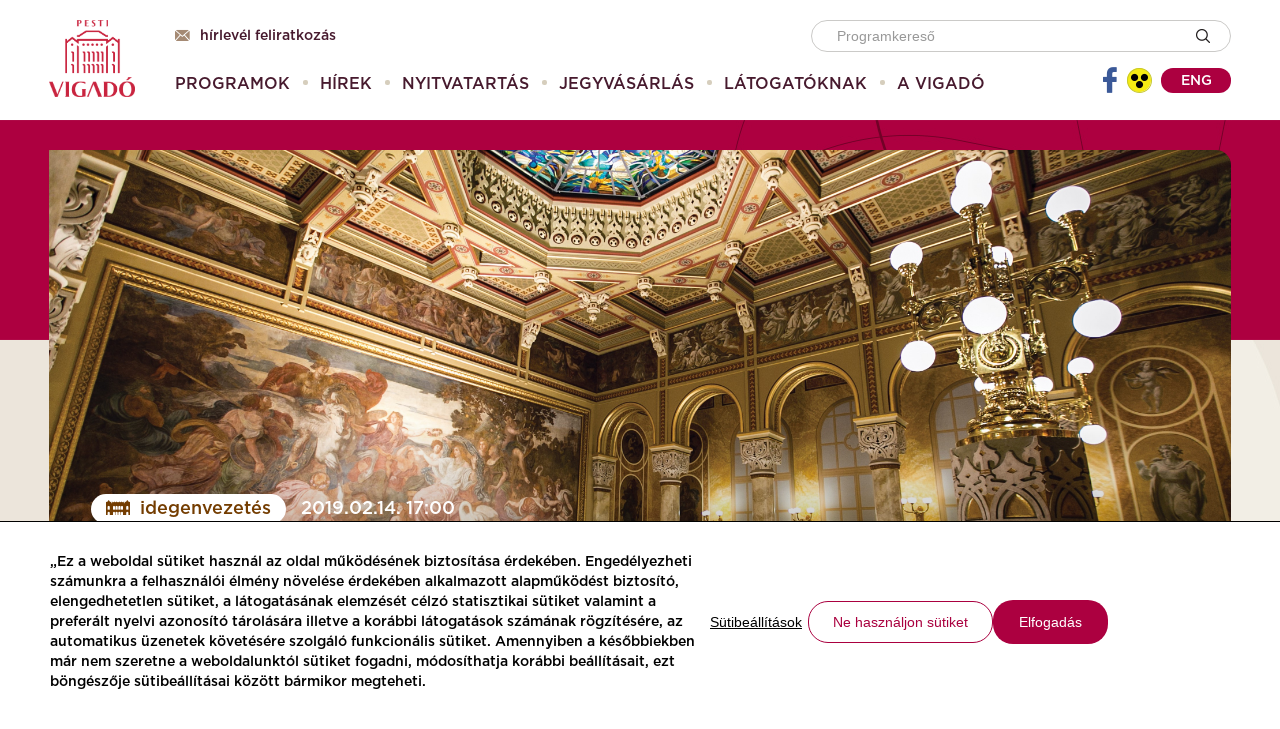

--- FILE ---
content_type: text/html;charset=UTF-8
request_url: https://vigado.hu/programok/-/event/10184/valentin-nap-a-pesti-vigadoban-epulettorteneti-seta-es-pezsgos-vacsora-a-vigvarjuban/14402
body_size: 12527
content:
<!DOCTYPE html> <html class="aui ltr" dir="ltr" lang="hu-HU"> <head> <title>Programok - Vigadó</title> <meta content="initial-scale=1.0, width=device-width" name="viewport" /> <meta name="theme-color" content="#ac0040" /> <meta content="text/html; charset=UTF-8" http-equiv="content-type" /> <link href="https://vigado.hu/vigado-2016-theme/images/favicon.ico" rel="Shortcut Icon" /> <link href="https&#x3a;&#x2f;&#x2f;vigado&#x2e;hu&#x2f;programok&#x2f;-&#x2f;event&#x2f;10184&#x2f;valentin-nap-a-pesti-vigadoban-epulettorteneti-seta-es-pezsgos-vacsora-a-vigvarjuban&#x2f;14402" rel="canonical" /> <link class="lfr-css-file" href="https&#x3a;&#x2f;&#x2f;vigado&#x2e;hu&#x2f;vigado-2016-theme&#x2f;css&#x2f;aui&#x2e;css&#x3f;browserId&#x3d;other&#x26;themeId&#x3d;vigado2016_WAR_vigado2016theme&#x26;minifierType&#x3d;css&#x26;languageId&#x3d;hu_HU&#x26;b&#x3d;6210&#x26;t&#x3d;1740036727000" rel="stylesheet" type="text/css" /> <link href="&#x2f;html&#x2f;css&#x2f;main&#x2e;css&#x3f;browserId&#x3d;other&#x26;themeId&#x3d;vigado2016_WAR_vigado2016theme&#x26;minifierType&#x3d;css&#x26;languageId&#x3d;hu_HU&#x26;b&#x3d;6210&#x26;t&#x3d;1383307538000" rel="stylesheet" type="text/css" /> <link href="https://vigado.hu/html/portlet/journal_content/css/main.css?browserId=other&amp;themeId=vigado2016_WAR_vigado2016theme&amp;minifierType=css&amp;languageId=hu_HU&amp;b=6210&amp;t=1747730691000" rel="stylesheet" type="text/css" /> <link href="https://vigado.hu/vigado-portlet/css/main.css?browserId=other&amp;themeId=vigado2016_WAR_vigado2016theme&amp;minifierType=css&amp;languageId=hu_HU&amp;b=6210&amp;t=1747730870000" rel="stylesheet" type="text/css" /> <link href="https://vigado.hu/notifications-portlet/notifications/css/main.css?browserId=other&amp;themeId=vigado2016_WAR_vigado2016theme&amp;minifierType=css&amp;languageId=hu_HU&amp;b=6210&amp;t=1747730887000" rel="stylesheet" type="text/css" /> <script type="text/javascript">var Liferay={Browser:{acceptsGzip:function(){return true},getMajorVersion:function(){return 131},getRevision:function(){return"537.36"},getVersion:function(){return"131.0"},isAir:function(){return false},isChrome:function(){return true},isFirefox:function(){return false},isGecko:function(){return true},isIe:function(){return false},isIphone:function(){return false},isLinux:function(){return false},isMac:function(){return true},isMobile:function(){return false},isMozilla:function(){return false},isOpera:function(){return false},isRtf:function(){return true},isSafari:function(){return true},isSun:function(){return false},isWap:function(){return false},isWapXhtml:function(){return false},isWebKit:function(){return true},isWindows:function(){return false},isWml:function(){return false}},Data:{NAV_SELECTOR:"#navigation",isCustomizationView:function(){return false},notices:[null]},ThemeDisplay:{getLayoutId:function(){return"1137"},getLayoutURL:function(){return"https://vigado.hu/programok"},getParentLayoutId:function(){return"1135"},isPrivateLayout:function(){return"false"},isVirtualLayout:function(){return false},getBCP47LanguageId:function(){return"hu-HU"},getCDNBaseURL:function(){return"https://vigado.hu"},getCDNDynamicResourcesHost:function(){return""},getCDNHost:function(){return""},getCompanyId:function(){return"10157"},getCompanyGroupId:function(){return"10197"},getDefaultLanguageId:function(){return"hu_HU"},getDoAsUserIdEncoded:function(){return""},getLanguageId:function(){return"hu_HU"},getParentGroupId:function(){return"10184"},getPathContext:function(){return""},getPathImage:function(){return"/image"},getPathJavaScript:function(){return"/html/js"},getPathMain:function(){return"/c"},getPathThemeImages:function(){return"https://vigado.hu/vigado-2016-theme/images"},getPathThemeRoot:function(){return"/vigado-2016-theme"},getPlid:function(){return"1206366"},getPortalURL:function(){return"https://vigado.hu"},getPortletSetupShowBordersDefault:function(){return false},getScopeGroupId:function(){return"10184"},getScopeGroupIdOrLiveGroupId:function(){return"10184"},getSessionId:function(){return""},getSiteGroupId:function(){return"10184"},getURLControlPanel:function(){return"/group/control_panel?refererPlid=1206366"},getURLHome:function(){return"https\x3a\x2f\x2fvigado\x2ehu\x2fweb\x2fguest"},getUserId:function(){return"10161"},getUserName:function(){return""},isAddSessionIdToURL:function(){return false},isFreeformLayout:function(){return false},isImpersonated:function(){return false},isSignedIn:function(){return false},isStateExclusive:function(){return false},isStateMaximized:function(){return true},isStatePopUp:function(){return false}},PropsValues:{NTLM_AUTH_ENABLED:false}};var themeDisplay=Liferay.ThemeDisplay;Liferay.AUI={getAvailableLangPath:function(){return"available_languages.jsp?browserId=other&themeId=vigado2016_WAR_vigado2016theme&colorSchemeId=01&minifierType=js&languageId=hu_HU&b=6210&t=1385471744000"},getCombine:function(){return true},getComboPath:function(){return"/combo/?browserId=other&minifierType=&languageId=hu_HU&b=6210&t=1385471744000&"},getFilter:function(){return"min"},getJavaScriptRootPath:function(){return"/html/js"},getLangPath:function(){return"aui_lang.jsp?browserId=other&themeId=vigado2016_WAR_vigado2016theme&colorSchemeId=01&minifierType=js&languageId=hu_HU&b=6210&t=1385471744000"}};Liferay.authToken="VPHFdb2z";Liferay.currentURL="\x2fprogramok\x2f-\x2fevent\x2f10184\x2fvalentin-nap-a-pesti-vigadoban-epulettorteneti-seta-es-pezsgos-vacsora-a-vigvarjuban\x2f14402";Liferay.currentURLEncoded="%2Fprogramok%2F-%2Fevent%2F10184%2Fvalentin-nap-a-pesti-vigadoban-epulettorteneti-seta-es-pezsgos-vacsora-a-vigvarjuban%2F14402";</script> <script src="/html/js/barebone.jsp?browserId=other&amp;themeId=vigado2016_WAR_vigado2016theme&amp;colorSchemeId=01&amp;minifierType=js&amp;minifierBundleId=javascript.barebone.files&amp;languageId=hu_HU&amp;b=6210&amp;t=1385471744000" type="text/javascript"></script> <script type="text/javascript"></script> <script type="text/javascript">var _gaq=_gaq||[];_gaq.push(["_setAccount","UA-107992612-1"]);_gaq.push(["_trackPageview"]);(function(){var b=document.createElement("script");b.async=true;b.src=("https:"==document.location.protocol?"https://ssl":"http://www")+".google-analytics.com/ga.js";b.type="text/javascript";var a=document.getElementsByTagName("script")[0];a.parentNode.insertBefore(b,a)})();</script> <meta content="Valentin nap a Pesti Vigadóban | Épülettörténeti séta és vacsora a VígVarjúban" property="og:title"/> <meta content="Romantikus este a magyar romantikus építészet remekében idegenvezetéssel és vacsorával! Vegyen részt párjával az épülettöténeti sétán, melyen bebarangolják a Pesti Vigadó lenyűgöző tereit, majd térjen be vacsorára a patinás VígVarjú Étterembe!" property="og:description"/> <meta content="https://vigado.hu/documents/10197/110968/Pesti+Vigad%C3%B3+d%C3%ADszl%C3%A9pcs%C5%91.jpg/a0f65aff-5c32-4724-80e3-54d2f4ef3857?version=1.0&amp;t=1517568379932" property="og:image"/> <link class="lfr-css-file" href="https&#x3a;&#x2f;&#x2f;vigado&#x2e;hu&#x2f;vigado-2016-theme&#x2f;css&#x2f;main&#x2e;css&#x3f;browserId&#x3d;other&#x26;themeId&#x3d;vigado2016_WAR_vigado2016theme&#x26;minifierType&#x3d;css&#x26;languageId&#x3d;hu_HU&#x26;b&#x3d;6210&#x26;t&#x3d;1740036727000" rel="stylesheet" type="text/css" /> <style type="text/css"></style> <meta property="og:type" content="article" /> <meta property="og:url" content="https://vigado.hu/programok/-/event/10184/valentin-nap-a-pesti-vigadoban-epulettorteneti-seta-es-pezsgos-vacsora-a-vigvarjuban/14402" /> <meta property="og:site_name" content="Vigadó"/> <!-- Google tag (gtag.js) --> <script>(function(b,m,h,a,g){b[a]=b[a]||[];b[a].push({"gtm.start":new Date().getTime(),event:"gtm.js"});var k=m.getElementsByTagName(h)[0],e=m.createElement(h),c=a!="dataLayer"?"&l="+a:"";e.async=true;e.src="https://www.googletagmanager.com/gtm.js?id="+g+c;k.parentNode.insertBefore(e,k)})(window,document,"script","dataLayer","GTM-PJFX466");</script> </head> <body class=" yui3-skin-sam controls-visible page-maximized guest-site signed-out public-page site "> <!-- Google Tag Manager (noscript) --> <noscript><iframe src="https://www.googletagmanager.com/ns.html?id=GTM-PJFX466 "height="0" width="0" style="display:none;visibility:hidden"></iframe></noscript> <!-- End Google Tag Manager (noscript) --> <div class="cookie-container clearfix"> <div class="cookie active"> <div class="cookie-container"> <div class="cookie-wrapper"> <div class="cookie-text"><span>„Ez a weboldal sütiket használ az oldal működésének biztosítása érdekében. Engedélyezheti számunkra a felhasználói élmény növelése érdekében alkalmazott alapműködést biztosító, elengedhetetlen sütiket, a látogatásának elemzését célzó statisztikai sütiket valamint a preferált nyelvi azonosító tárolására illetve a korábbi látogatások számának rögzítésére, az automatikus üzenetek követésére szolgáló funkcionális sütiket. Amennyiben a későbbiekben már nem szeretne a weboldalunktól sütiket fogadni, módosíthatja korábbi beállításait, ezt böngészője sütibeállításai között bármikor megteheti.</span></div> <div class="button-container"> <button class="cookie-button cookie-vigado-link" id="button-1" >Sütibeállítások</button> <button class="cookie-button cookie-vigado-button secondary" id="button-2">Ne használjon sütiket</button> <button class="cookie-button cookie-vigado-button" id="button-3">Elfogadás</button> </div> </div> </div> </div> <div style="display: none;"> <div class="vigado-cookie-popup" id="phkn_cookie-popup" role="alertdialog" aria-labelledby="phkn_cookie-popup-title"> <h3 id="phkn_cookie-popup-title">A weboldalon sütiket használunk</h3> <p class="cookie-popup-message"> <h3 id="rtoh_cookie-popup-title" style="box-sizing: inherit; margin: 10px 0px; font-family: Gotham, sans-serif; line-height: 40px; color: rgb(51, 51, 51); text-rendering: optimizelegibility; font-size: 24.5px;">&nbsp;</h3> <p class="cookie-popup-message" style="box-sizing: inherit; margin: 0px 0px 10px; line-height: 23px; color: rgb(51, 51, 51); font-family: Gotham, sans-serif; font-size: 14px;">A Pesti Vigadó nKft. által üzemeltett weboldal sütiket használ az oldal működésének biztosítása érdekében.</p> <p id="yui_patched_v3_11_0_1_1648213187866_917" style="box-sizing: inherit; outline: 0px; margin: 0px 0px 10px; line-height: 23px; color: rgb(51, 51, 51); font-family: Gotham, sans-serif; font-size: 14px;">A felhasználói élmény növelése érdekében alapműködést biztosító elengedhetetlen sütiket,&nbsp;<span style="color: rgb(51, 51, 51); font-family: Gotham, sans-serif; font-size: 14px;">a látogatásának elemzését célzó statisztikai s</span>ütiket illetve&nbsp;a funkcionális sütik&nbsp;alkalmazásához a lenti beállításoknál hozzájárulhat.</p> <p id="yui_patched_v3_11_0_1_1648213187866_915" style="box-sizing: inherit; margin: 0px 0px 10px; line-height: 23px; color: rgb(51, 51, 51); font-family: Gotham, sans-serif; font-size: 14px;">További információért kérjük olvassa el kapcsolódó adatkezelési tájékoztatónkat!</p> </p> <div class="cookie-vigado-checkbox toggle"> <input
                id="phkn_basicCookie"
                name="phkn_basicCookie"
                type="hidden"
                value="true"
                readonly
                disabled
                checked
            /> <input
                class="field"
                id="phkn_basicCookieCheckbox"
                name="phkn_basicCookieCheckbox"
                aria-labelledby="phkn_basicCookieCheckbox"
                type="checkbox"
                value="true"
                role="checkbox"
                readonly
                disabled
                checked
            /> <label for="phkn_basicCookieCheckbox" role="checkbox"></label> <span class="toggler">Alapműködést biztosító, elengedhetetlen sütik</span> <p class="cookie-details-container hide"> <span class="cookie-details">Ebben a témában az alábbiakat érdemes tudni</span> A weboldalunk használhatóságát segítik azáltal, hogy engedélyeznek olyan alapvető funkciókat, mint az oldalon való navigáció és a weboldal biztonságos területeihez való hozzáférés. </p> </div> <div class="cookie-vigado-checkbox toggle"> <input
                id="phkn_analyticsCookie"
                name="phkn_analyticsCookie"
                type="hidden"
                value="false"
                
            /> <input
                class="field"
                id="phkn_analyticsCookieCheckbox"
                name="phkn_analyticsCookieCheckbox"
                onclick="Liferay.Util.updateCheckboxValue(this);"
                type="checkbox"
                value="true"
                role="checkbox"
                aria-labelledby="phkn_analyticsCookieCheckbox"
                
            /> <label for="phkn_analyticsCookieCheckbox" role="checkbox"></label> <span class="toggler">Statisztikai célú sütik</span> <p class="cookie-details-container hide"> <span class="cookie-details">Ebben a témában az alábbiakat érdemes tudni</span> Az adatok névtelen formában való gyűjtésén és jelentésén keresztül segítenek a weboldal tulajdonosának abban, hogy megértse, hogyan lépnek interakcióba a látogatók a weboldallal. </p> </div> <div class="cookie-vigado-checkbox toggle"> <input
                id="phkn_functionalCookie"
                name="phkn_functionalCookie"
                type="hidden"
                value="false"
                
            /> <input
                class="field"
                id="phkn_functionalCookieCheckbox"
                name="phkn_functionalCookieCheckbox"
                onclick="Liferay.Util.updateCheckboxValue(this);"
                type="checkbox"
                value="true"
                role="checkbox"
                aria-labelledby="phkn_functionalCookieCheckbox"
                
            /> <label for="phkn_functionalCookieCheckbox" role="checkbox"></label> <span class="toggler">Funkcionális célú sütik</span> <p class="cookie-details-container hide"> <span class="cookie-details">Ebben a témában az alábbiakat érdemes tudni</span> Egy részük a honlapunkat látogatók által preferált nyelvi azonosító tárolására szolgál, más részük pedig a honlapon található chat funkcióhoz kapcsolódnak, a látogatói azonosító rögzítésére, valamint a korábbi látogatások számának rögzítésére, az automatikus üzenetek követésére szolgál. </p> </div> <div class="cookie-button-container"> <button id="phkn_acceptButton" class="cookie-vigado-button">Mentés</button> <a href="https://vigado.hu/adatvedelem" class="cookie-vigado-button">Teljes süti tájékoztató (PDF)</a> </div> </div> </div> <script>AUI().ready(function(a){var k=document.querySelector("#button-1");var b=document.querySelector("#button-2");var j=document.querySelector("#button-3");Liferay.provide(window,"phkn_openPopup",function(){Liferay.Util.openWindow({dialog:{align:Liferay.Util.Window.ALIGN_CENTER,bodyContent:a.one("#phkn_cookie-popup"),destroyOnClose:true,toolbars:null,cssClass:"vigado-popup-dialog cooke-popup",modal:true},id:"phkn_dialog"})},["aui-base","liferay-util-window"]);function h(l,m){const i=new Date();i.setDate(i.getDate()+30);a.Cookie.set(l,m,{path:"/",expires:i,secure:a.UA.secure})}Liferay.provide(window,"phkn_closePopup",function(){Liferay.Util.getWindow("phkn_dialog").hide()},["aui-base","liferay-util-window"]);a.one("#phkn_acceptButton").on("click",function(l){const i=document.querySelector("#phkn_analyticsCookie").value;const m=document.querySelector("#phkn_functionalCookie").value;c(i,m,true);document.location.reload(true)});function c(n,m,l){h("COOKIE_ACCEPTED",true);h("cookie-consent-analytical",n);h("cookie-consent-functional",m);if(dataLayer){dataLayer.push({event:"cookieSettingsChanged","cookie-consent-analytical":n,"cookie-consent-functional":m,})}if(l){phkn_closePopup()}const i=document.querySelector(".cookie.active");if(i){i.classList.remove("active")}}if(k){k.addEventListener("click",function(){phkn_openPopup()})}if(b){b.addEventListener("click",function(){c(false,false)})}if(j){j.addEventListener("click",function(){c(true,true);document.location.reload(true)})}const f=document.querySelectorAll(".cookie-vigado-checkbox");for(var e=0;e<f.length;e++){const d=f[e];const g=d.querySelector(".toggler");if(g){g.addEventListener("click",function(){d.classList.toggle("cookie-arrow-up");g.nextElementSibling.classList.toggle("hide")})}}});</script> </div> <a href="#main-content" id="skip-to-content">Ugrás a tartalomhoz</a> <div class="container-fluid" id="wrapper"> <div class="header-wrapper"> <header id="banner" role="banner" class="header-inner"> <div id="heading" class="header-left"> <h1 class="site-title"> <a class="logo default-logo" href="https://vigado.hu/programok?p_p_auth=IrqUg5bD&amp;p_p_id=49&amp;p_p_lifecycle=1&amp;p_p_state=normal&amp;p_p_mode=view&amp;_49_struts_action=%2Fmy_sites%2Fview&amp;_49_groupId=10184&amp;_49_privateLayout=false" title="Go to Vigadó"> <img alt="Vigadó" height="51" src="/image/company_logo?img_id=0&amp;t=1747730939675" width="51" /> </a> </h1> </div> <div class="header-right"> <div class="header-right-top"> <div class="header-subscribe-wrapper"> <a href="/hirlevel" title="Hírlevél feliratkozás"><i class="vigado-icon-newsletter" aria-hidden="true"></i>Hírlevél feliratkozás</a> </div> <div class="header-search-wrapper"> <form id="header-search-form" action="https://vigado.hu/programok" method="get" name="headerSearchFm" class="form"> <input name="p_p_id" type="hidden" value="programlisting_WAR_vigadoportlet" /> <input name="_programlisting_WAR_vigadoportlet_groupId" type="hidden" value="10184" /> <input name="_programlisting_WAR_vigadoportlet_keywords" type="text" placeholder="Programkereső" /> <input type="image" align="absmiddle" border="0" src="https://vigado.hu/vigado-2016-theme/images/common/search.png" title="vigado-search.search-image-title" /> </form> </div> </div> <div class="header-right-bottom"> <nav class="sort-pages modify-pages" id="navigation" role="navigation"> <ul aria-label="Webhelyoldalak:" role="menubar"> <li aria-selected='true' class="selected" id="layout_1137" role="presentation"> <a class="" aria-labelledby="layout_1137" aria-haspopup='true' href="https&#x3a;&#x2f;&#x2f;vigado&#x2e;hu&#x2f;programok" role="menuitem"><span> Programok</span></a> <li class="" id="layout_1136" role="presentation"> <a class="" aria-labelledby="layout_1136" href="https&#x3a;&#x2f;&#x2f;vigado&#x2e;hu&#x2f;hirek" role="menuitem"><span> Hírek</span></a> <li class="" id="layout_1147" role="presentation"> <a class="" aria-labelledby="layout_1147" href="https&#x3a;&#x2f;&#x2f;vigado&#x2e;hu&#x2f;nyitvatartas" role="menuitem"><span> Nyitvatartás</span></a> <li class="" id="layout_1171" role="presentation"> <a class="" aria-labelledby="layout_1171" href="https&#x3a;&#x2f;&#x2f;vigado&#x2e;jegy&#x2e;hu&#x2f;" role="menuitem"><span> Jegyvásárlás</span></a> <li class="" id="layout_1145" role="presentation"> <a class="mobile-nav-disabled" aria-labelledby="layout_1145" href="https&#x3a;&#x2f;&#x2f;vigado&#x2e;hu&#x2f;latogatoi-informaciok1" role="menuitem"><span> Látogatóknak</span></a> <ul class="child-menu mobile-sub-closed" role="menu"> <li class=" mobile-nav-only" role="presentation"> <a href="https&#x3a;&#x2f;&#x2f;vigado&#x2e;hu&#x2f;latogatoi-informaciok1" role="menuitem">Látogatóknak</a> </li> <li aria-selected='true' class="selected" id="layout_1146" role="presentation"> <a aria-labelledby="layout_1146" href="https&#x3a;&#x2f;&#x2f;vigado&#x2e;hu&#x2f;megkozelithetoseg" role="menuitem">Megközelíthetőség</a> </li> <li aria-selected='true' class="selected" id="layout_1148" role="presentation"> <a aria-labelledby="layout_1148" href="https&#x3a;&#x2f;&#x2f;vigado&#x2e;hu&#x2f;jegypenztar" role="menuitem">Jegypénztár</a> </li> <li aria-selected='true' class="selected" id="layout_1149" role="presentation"> <a aria-labelledby="layout_1149" href="https&#x3a;&#x2f;&#x2f;vigado&#x2e;hu&#x2f;jegyarak" role="menuitem">Jegyárak</a> </li> <li aria-selected='true' class="selected" id="layout_1150" role="presentation"> <a aria-labelledby="layout_1150" href="https&#x3a;&#x2f;&#x2f;vigado&#x2e;hu&#x2f;jogosultsag" role="menuitem">Jogosultság</a> </li> <li aria-selected='true' class="selected" id="layout_1151" role="presentation"> <a aria-labelledby="layout_1151" href="https&#x3a;&#x2f;&#x2f;vigado&#x2e;hu&#x2f;vigado-pont" role="menuitem">Vigadó Pont</a> </li> <li aria-selected='true' class="selected" id="layout_1206" role="presentation"> <a aria-labelledby="layout_1206" href="https&#x3a;&#x2f;&#x2f;vigado&#x2e;hu&#x2f;aktualis-kiadvanyok-a-vigado-pontban" role="menuitem">Aktuális kiadványok a Vigadó Pontban</a> </li> <li aria-selected='true' class="selected" id="layout_1172" role="presentation"> <a aria-labelledby="layout_1172" href="https&#x3a;&#x2f;&#x2f;vigado&#x2e;hu&#x2f;pesti-vigado-klubkartya" role="menuitem">Pesti Vigadó Klubkártya</a> </li> <li aria-selected='true' class="selected" id="layout_1207" role="presentation"> <a aria-labelledby="layout_1207" href="https&#x3a;&#x2f;&#x2f;vigado&#x2e;hu&#x2f;eves-kiallitasberlet" role="menuitem">Éves kiállításbérlet</a> </li> <li aria-selected='true' class="selected" id="layout_1153" role="presentation"> <a aria-labelledby="layout_1153" href="https&#x3a;&#x2f;&#x2f;vigado&#x2e;hu&#x2f;idegenvezetes3" role="menuitem">Idegenvezetés</a> </li> <li aria-selected='true' class="selected" id="layout_1154" role="presentation"> <a aria-labelledby="layout_1154" href="https&#x3a;&#x2f;&#x2f;vigado&#x2e;hu&#x2f;ismerd-meg-osztalyoddal-a-pesti-vigadot" role="menuitem">Ismerd meg osztályoddal a Pesti Vigadót</a> </li> <li aria-selected='true' class="selected" id="layout_1155" role="presentation"> <a aria-labelledby="layout_1155" href="https&#x3a;&#x2f;&#x2f;vigado&#x2e;hu&#x2f;programmagazin" role="menuitem">Programmagazin</a> </li> <li aria-selected='true' class="selected" id="layout_1156" role="presentation"> <a aria-labelledby="layout_1156" href="https&#x3a;&#x2f;&#x2f;vigado&#x2e;hu&#x2f;konyvtar" role="menuitem">Könyvtár</a> </li> <li aria-selected='true' class="selected" id="layout_1157" role="presentation"> <a aria-labelledby="layout_1157" href="https&#x3a;&#x2f;&#x2f;vigado&#x2e;hu&#x2f;hazirend" role="menuitem">Házirend</a> </li> <li aria-selected='true' class="selected" id="layout_1158" role="presentation"> <a aria-labelledby="layout_1158" href="https&#x3a;&#x2f;&#x2f;vigado&#x2e;hu&#x2f;altalanos-szerzodesi-feltetelek" role="menuitem">Általános Szerződési Feltételek</a> </li> <li aria-selected='true' class="selected" id="layout_1205" role="presentation"> <a aria-labelledby="layout_1205" href="https&#x3a;&#x2f;&#x2f;vigado&#x2e;hu&#x2f;kameras-megfigyelesekrol-szolo-adatvedelmi-szabalyzat" role="menuitem">Kamerás megfigyelésről szóló adatvédelmi szabályzat</a> </li> </ul> <li class="" id="layout_1159" role="presentation"> <a class="mobile-nav-disabled" aria-labelledby="layout_1159" href="https&#x3a;&#x2f;&#x2f;vigado&#x2e;hu&#x2f;a-vigado" role="menuitem"><span> A Vigadó</span></a> <ul class="child-menu mobile-sub-closed" role="menu"> <li class=" mobile-nav-only" role="presentation"> <a href="https&#x3a;&#x2f;&#x2f;vigado&#x2e;hu&#x2f;a-vigado" role="menuitem">A Vigadó</a> </li> <li aria-selected='true' class="selected" id="layout_1138" role="presentation"> <a aria-labelledby="layout_1138" href="https&#x3a;&#x2f;&#x2f;vigado&#x2e;hu&#x2f;szolgaltatasok" role="menuitem">Szolgáltatások</a> <ul> <li class="" id="layout_1144" role="presentation"> <a aria-labelledby="layout_1144" href="https&#x3a;&#x2f;&#x2f;vigado&#x2e;hu&#x2f;osszes-szolgaltatas" role="menuitem">Összes szolgáltatás</a> </li> <li class="" id="layout_1142" role="presentation"> <a aria-labelledby="layout_1142" href="https&#x3a;&#x2f;&#x2f;vigado&#x2e;hu&#x2f;turisztika" role="menuitem">Turisztika</a> </li> <li class="" id="layout_1139" role="presentation"> <a aria-labelledby="layout_1139" href="https&#x3a;&#x2f;&#x2f;vigado&#x2e;hu&#x2f;kultura" role="menuitem">Kultúra</a> </li> <li class="" id="layout_1143" role="presentation"> <a aria-labelledby="layout_1143" href="https&#x3a;&#x2f;&#x2f;vigado&#x2e;hu&#x2f;rendezvenyszervezes" role="menuitem">Rendezvényszervezés</a> </li> </ul> </li> <li aria-selected='true' class="selected" id="layout_1160" role="presentation"> <a aria-labelledby="layout_1160" href="https&#x3a;&#x2f;&#x2f;vigado&#x2e;hu&#x2f;kuldetes" role="menuitem">Küldetés</a> </li> <li aria-selected='true' class="selected" id="layout_1161" role="presentation"> <a aria-labelledby="layout_1161" href="https&#x3a;&#x2f;&#x2f;vigado&#x2e;hu&#x2f;a-pesti-vigado-tortenete" role="menuitem">A Pesti Vigadó története</a> </li> <li aria-selected='true' class="selected" id="layout_1162" role="presentation"> <a aria-labelledby="layout_1162" href="https&#x3a;&#x2f;&#x2f;vigado&#x2e;hu&#x2f;pesti-vigado-idovonal" role="menuitem">Pesti Vigadó Idővonal</a> </li> <li aria-selected='true' class="selected" id="layout_1163" role="presentation"> <a aria-labelledby="layout_1163" href="https&#x3a;&#x2f;&#x2f;vigado&#x2e;hu&#x2f;podcast" role="menuitem">Podcast</a> </li> <li aria-selected='true' class="selected" id="layout_1164" role="presentation"> <a aria-labelledby="layout_1164" href="https&#x3a;&#x2f;&#x2f;www&#x2e;mma&#x2e;hu&#x2f;static&#x2f;vigadopano&#x2f;" role="menuitem">Virtuális séta</a> </li> <li aria-selected='true' class="selected" id="layout_1165" role="presentation"> <a aria-labelledby="layout_1165" href="https&#x3a;&#x2f;&#x2f;vigado&#x2e;hu&#x2f;virtualis-kiallitasok" role="menuitem">Virtuális kiállítások</a> </li> <li aria-selected='true' class="selected" id="layout_1209" role="presentation"> <a aria-labelledby="layout_1209" href="https&#x3a;&#x2f;&#x2f;vigado&#x2e;hu&#x2f;helyszinek-termek" role="menuitem">Helyszínek, termek</a> <ul> <li class="" id="layout_1210" role="presentation"> <a aria-labelledby="layout_1210" href="https&#x3a;&#x2f;&#x2f;vigado&#x2e;hu&#x2f;osszes-helyszin" role="menuitem">Összes helyszín</a> </li> <li class="" id="layout_1217" role="presentation"> <a aria-labelledby="layout_1217" href="https&#x3a;&#x2f;&#x2f;vigado&#x2e;hu&#x2f;vigado-galeria-also-szint" role="menuitem">Vigadó Galéria Alsó Szint</a> </li> <li class="" id="layout_1211" role="presentation"> <a aria-labelledby="layout_1211" href="https&#x3a;&#x2f;&#x2f;vigado&#x2e;hu&#x2f;foldszint" role="menuitem">Földszint</a> </li> <li class="" id="layout_1212" role="presentation"> <a aria-labelledby="layout_1212" href="https&#x3a;&#x2f;&#x2f;vigado&#x2e;hu&#x2f;ii&#x2e;-emelet" role="menuitem">II. Emelet</a> </li> <li class="" id="layout_1213" role="presentation"> <a aria-labelledby="layout_1213" href="https&#x3a;&#x2f;&#x2f;vigado&#x2e;hu&#x2f;iv&#x2e;-emelet" role="menuitem">IV. Emelet</a> </li> <li class="" id="layout_1228" role="presentation"> <a aria-labelledby="layout_1228" href="https&#x3a;&#x2f;&#x2f;vigado&#x2e;hu&#x2f;v&#x2e;-emelet" role="menuitem">V. Emelet</a> </li> <li class="" id="layout_1215" role="presentation"> <a aria-labelledby="layout_1215" href="https&#x3a;&#x2f;&#x2f;vigado&#x2e;hu&#x2f;vi&#x2e;-emelet" role="menuitem">VI. Emelet</a> </li> </ul> </li> <li aria-selected='true' class="selected" id="layout_1166" role="presentation"> <a aria-labelledby="layout_1166" href="https&#x3a;&#x2f;&#x2f;vigado&#x2e;hu&#x2f;kepgaleria" role="menuitem">Képgaléria</a> </li> <li aria-selected='true' class="selected" id="layout_1167" role="presentation"> <a aria-labelledby="layout_1167" href="https&#x3a;&#x2f;&#x2f;vigado&#x2e;hu&#x2f;multimedia" role="menuitem">Multimedia</a> </li> <li aria-selected='true' class="selected" id="layout_1168" role="presentation"> <a aria-labelledby="layout_1168" href="https&#x3a;&#x2f;&#x2f;vigado&#x2e;hu&#x2f;szo-szin-jatek-osszes" role="menuitem">Szó-Szín-Játék összes</a> </li> <li aria-selected='true' class="selected" id="layout_1169" role="presentation"> <a aria-labelledby="layout_1169" href="https&#x3a;&#x2f;&#x2f;vigado&#x2e;hu&#x2f;rolunk-irtak" role="menuitem">Rólunk Írták</a> </li> <li aria-selected='true' class="selected" id="layout_1170" role="presentation"> <a aria-labelledby="layout_1170" href="https&#x3a;&#x2f;&#x2f;vigado&#x2e;hu&#x2f;kapcsolat" role="menuitem">Kapcsolat</a> </li> </ul> </ul> </nav> <div class="header-controls-wrapper"> <a href="https://www.facebook.com/pestivigado/" target="_blank" class="facebook-share-btn"> <i class="vigado-icon-facebook" aria-hidden="true"></i> </a> <div class="partially-sighted-wrapper"> <a href="javascript:;" id="psight" class="partially-sighted vigado-icon-partially-sighted"> <div class="path1"></div> <div class="path2"></div> <div class="path3"></div> <div class="path4"></div> <div class="path5"></div> </a> </div> <div class="lang-select-wrapper" onClick="location.href='/web/en/mainpage'"> <div class="lang-select">eng</div> </div> <div class="mobile-menu-btn"></div> </div> </div> </div> </header> </div> <div id="content"> <!--<nav id="breadcrumbs"> <ul aria-label="Nyomvonal" class="breadcrumb"> <li class="first"><a href="https://vigado.hu/fooldal" >Főoldal</a><span class="divider">/</span></li><li class="active last"><a href="https://vigado.hu/programok" >Programok</a><span class="divider">/</span></li> </ul> </nav>--> <div class="columns-max" id="main-content" role="main"> <div class="portlet-layout row-fluid"> <div class="portlet-column portlet-column-only span12" id="column-1"> <div class="portlet-boundary portlet-boundary_programlisting_WAR_vigadoportlet_ portlet-static portlet-static-end portlet-borderless program-listing-portlet " id="p_p_id_programlisting_WAR_vigadoportlet_" > <span id="p_programlisting_WAR_vigadoportlet"></span> <div class="portlet-borderless-container" style=""> <div class="portlet-borderless-bar"> </div> <div class="portlet-body"> <div class="event-top-wrapper"></div> <div class="event-wrapper"> <div class="event-inner"> <div class="event-header"> <img class="event-image" src="https://vigado.hu/documents/10197/110968/Pesti+Vigad%C3%B3+d%C3%ADszl%C3%A9pcs%C5%91.jpg/a0f65aff-5c32-4724-80e3-54d2f4ef3857?version=1.0&t=1517568379932" /> <div class="event-header-content row-fluid"> <div class="span7"> <div class="event-type"> <span class='event-type-wrapper program-type-guidance'> <i class="vigado-icon-guidance"></i> <span>Idegenvezetés</span> </span> <span> 2019.02.14. 17:00 </span> </div> <div class="event-title news-title"> Valentin nap a Pesti Vigadóban | Épülettörténeti séta és vacsora a VígVarjúban </div> </div> <div class="span5 event-tickets"> <div class="link"> <a target="_blank" href="http://vigado.jegy.hu/arrivalorder.php?eid=524998"> <i class="vigado-icon-ticket" ></i> Jegyvásárlás <i class="vigado-icon-arrow2_right"></i> </a> </div> </div> </div> </div> <div class="row-fluid"> <div class="event-content span8"> <div class="event-ticket-prices-wrapper visible-tablet visible-phone"> <h3 class="title">Jegyárak</h3> <div class="event-ticket-prices"> <div class="event-ticket-price"> 1.500 Ft </div> </div> </div> <div class="news-content"> <div class="news-share-buttons"> <div class="news-share-button-facebook"> <a class="share-btn share-btn-facebook" href='javascript:_programlisting_WAR_vigadoportlet_openPage("https://www.facebook.com/sharer/sharer.php?u=https://vigado.hu/programok/-/event/10184/valentin-nap-a-pesti-vigadoban-epulettorteneti-seta-es-pezsgos-vacsora-a-vigvarjuban/14402");' > <i class="vigado-icon-facebook"></i> </a> </div> <div class="news-share-button-google-plus"> <a class="share-btn share-btn-googleplus" href='javascript:_programlisting_WAR_vigadoportlet_openPage("https://plus.google.com/share?url=https://vigado.hu/programok/-/event/10184/valentin-nap-a-pesti-vigadoban-epulettorteneti-seta-es-pezsgos-vacsora-a-vigvarjuban/14402");' > <i class="vigado-icon-google"></i> </a> </div> </div> <div class="news-lead"> <p><p style="text-align: justify;"><strong>Romantikus este a magyar romantikus építészet remekében idegenvezetéssel és vacsorával!</strong>&nbsp; Vegyen részt párjával az épülettöténeti sétán, melyen bebarangolják&nbsp;a Pesti Vigadó lenyűgöző tereit, majd térjen be vacsorára a patinás&nbsp;<a href="http://vigvarju.vakvarju.com/" target="_blank">VígVarjú Étterembe</a>!</p></p> </div> <p style="text-align: justify;"><span style="color: rgb(255, 255, 255);"><strong><span style="background-color: rgb(255, 204, 204);">TÖLTSE A PESTI VIGADÓBAN AZ ÉV EGYIK LEGROMANTIKUSABB ESTJÉT!</span></strong></span></p> <p style="text-align: justify;"><a href="http://vigado.hu/fooldal/-/event/10184/valentin-nap-a-pesti-vigadoban-epulettorteneti-seta-es-pezsgos-vacsora-a-vigvarjuban/14402" target="_blank">Épülettörténeti séta I.</a>&nbsp; &nbsp;&nbsp;<a href="http://vigado.hu/fooldal/-/event/10184/valentin-nap-a-pesti-vigadoban-epulettorteneti-seta-es-pezsgos-vacsora-a-vigvarjuban/14402" target="_blank">17:00</a></p> <p style="text-align: justify;"><a href="http://vigado.hu/fooldal/-/event/10184/valentin-nap-a-pesti-vigadoban-epulettorteneti-seta-es-pezsgos-vacsora-a-vigvarjub-1/14403" target="_blank">Épülettörténeti séta II.</a>&nbsp; &nbsp;<a href="http://vigado.hu/fooldal/-/event/10184/valentin-nap-a-pesti-vigadoban-epulettorteneti-seta-es-pezsgos-vacsora-a-vigvarjub-1/14403" target="_blank">18:45</a></p> <p>Az&nbsp;<em>idegenvezetésre</em>&nbsp;jegyet váltani&nbsp;online a&nbsp;<a href="http://vigado.jegy.hu/program/csoportos-idegenvezetes-57480/417094" target="_blank">vigado.jegy.hu</a>&nbsp;oldalon, vagy személyesen a Pesti Vigadó Jegypénztárban&nbsp;és az&nbsp;<a href="http://www.jegy.hu/jegyirodak" target="_blank">Interticket&nbsp;</a>pénztáraiban lehetséges.</p> <p>***</p> <p style="text-align: justify;">A Pesti Vigadóról:</p> <p style="text-align: justify;">Budapest&nbsp;belvárosában a Duna-parton található műemlék, turisztikai látványosság és összművészeti rendezvényközpont.&nbsp;Helyén 1849-ig a budai várostromig az osztrákok által a várból leágyúzott Redoute állt, hasonló funkciókkal. Az új Vigadó épületet 1865-ben adták át.</p> <p style="text-align: justify;"><img alt="" src="/documents/10197/110968/Pesti+Vigad%C3%B3+d%C3%ADszl%C3%A9pcs%C5%91.jpg/a0f65aff-5c32-4724-80e3-54d2f4ef3857?t=1517568379932" style="height: 400px; width: 600px;" /></p> <p style="text-align: justify;">A keleti elemekkel elegyített&nbsp;romantikus&nbsp;épület nagy feltűnést keltett, s csakhamar az akkori főváros egyik legfontosabb kulturális, művelődési intézményévé vált</p> <p style="text-align: justify;">A 150 éves épület&nbsp;falai közt megfordult az ifjabb Johann Strauss csakúgy, mint Mascagni, Dvořak, Debussy vagy Artur Rubinstein, de itt adta első önálló koncertjét Dohnányi Ernő, 1905-ben Bartók Béla, 1932-ben pedig itt debütált Fischer Annie. Richard Strauss is többször vezényelt a pulpituson állva,&nbsp; Prokofjev pedig zongoraművészként szerepelt.&nbsp;</p> <p style="text-align: justify;">Információk az idegenvezetésről:</p> <ul> <li>Felhívjuk látogatóink figyelmét, hogy&nbsp;interneten keresztül kizárólag teljes árú jegyet&nbsp;tudnak vásárolni! Kedvezményes árú jegyek csak a Pesti Vigadó Jegypénztárában válthatóak!</li> <li>A jegyárak az idegenvezetést foglalják magukban, a tárlatok megtekintésére nem jogosítanak!</li> <li>A vezetés várható időtartama 60 perc.</li> <li>A túra során az épület azon részei is bejárhatók, melyek a nagyközönség számára nem vagy csak részben látogathatók!</li> <li>Csoportlétszám maximálisan 35 fő lehet, helyét előzetes jegyvásárlással tudja biztosítani.</li> <li>Kérjük vendégeinket&nbsp;a&nbsp;<a href="http://vigado.hu/hazirend">házirend</a>&nbsp;betartására és a&nbsp;<a href="http://vigado.hu/idegenvezetesek-a-vigadoban" target="_blank">szolgáltatásunkra vonatkozó feltételek&nbsp;elfogadására.</a></li> </ul> <p style="text-align: justify;">További információk:</p> <p style="text-align: justify;">Jegypénztár +36 (1) 328-3340</p> <p style="text-align: justify;">Közönségszervezés:&nbsp;<a href="mailto:turizmus@vigado.hu">turizmus@vigado.hu</a></p> <p style="text-align: justify;"><strong>***</strong></p> <p style="text-align: justify;"><strong>MINDEN ASZTAL FOGLALVA</strong></p> <p style="text-align: justify;"><strong><span style="color: rgb(255, 255, 255);"><span style="background-color: rgb(255, 204, 204);">&nbsp; "ÉDES KETTESBEN" VALENTIN NAPI MENÜAJÁNLAT&nbsp; &nbsp;</span></span></strong></p> <p>Ajándék welcome drink: Testarossa&nbsp; &nbsp;</p> <p><strong>A. MENÜ</strong>&nbsp; &nbsp; &nbsp; &nbsp; &nbsp; &nbsp; &nbsp; &nbsp; &nbsp; &nbsp; &nbsp; &nbsp; &nbsp; &nbsp; &nbsp; &nbsp; &nbsp; &nbsp; &nbsp; &nbsp; &nbsp; &nbsp; &nbsp; &nbsp; &nbsp; &nbsp; &nbsp; &nbsp; &nbsp; &nbsp; &nbsp; &nbsp; &nbsp; &nbsp; &nbsp; &nbsp; &nbsp; &nbsp; &nbsp; &nbsp; &nbsp; &nbsp;&nbsp;</p> <p>Amuse bouche: Harcsatekercs&nbsp; &nbsp; &nbsp; &nbsp; &nbsp; &nbsp; &nbsp; &nbsp; &nbsp; &nbsp; &nbsp; &nbsp; &nbsp; &nbsp; &nbsp; &nbsp; &nbsp; &nbsp; &nbsp; &nbsp; &nbsp;</p> <p>Előétel: Narancsos kacsamáj mousse, gránátalmával, pirított kaláccsal</p> <p>Főétel: Kacsamell édesburgonya pürével, lila gnocchi, mogyoró</p> <p>Desszert: Csokoládé szuflé, vanília fagyi, meggy</p> <p><strong>B. MENÜ</strong>&nbsp; &nbsp; &nbsp; &nbsp; &nbsp; &nbsp; &nbsp; &nbsp; &nbsp; &nbsp; &nbsp; &nbsp; &nbsp; &nbsp; &nbsp; &nbsp; &nbsp; &nbsp; &nbsp; &nbsp; &nbsp; &nbsp; &nbsp; &nbsp; &nbsp; &nbsp; &nbsp; &nbsp; &nbsp; &nbsp; &nbsp; &nbsp; &nbsp; &nbsp; &nbsp; &nbsp; &nbsp; &nbsp; &nbsp;&nbsp;</p> <p>Amuse bouche: Padlizsánkrém&nbsp; &nbsp; &nbsp; &nbsp; &nbsp; &nbsp; &nbsp; &nbsp; &nbsp; &nbsp; &nbsp; &nbsp; &nbsp; &nbsp; &nbsp; &nbsp; &nbsp; &nbsp; &nbsp; &nbsp;&nbsp;</p> <p>Előétel: Kecskesajt céklavariációkkal</p> <p>Főétel: Aranchini erdei gombákkal és juhtúróval</p> <p>Desszert: Csokoládé szuflé, vanília fagyi, meggy</p> <p><br /> <span style="text-align: justify;">"</span><span style="text-align: justify;">Édes kettesben</span><span style="text-align: justify;">"</span><span style="text-align: justify;">&nbsp;vacsora</span><span style="text-align: justify;">&nbsp;ára két személyre: 13.000 Ft&nbsp;</span></p> <ul> <li style="text-align: justify;">Az A és B menü szabadon variálható.</li> <li style="text-align: justify;">22 óráig élő zongorajáték teszi teljessé a hangulatot.</li> <li style="text-align: justify;">Foglalható időpontok: 18:00-20:00;&nbsp;20:00-22:30.</li> </ul> <p style="text-align: justify;"><img alt="" src="/documents/10197/222135/VigVarju-4053-VSZ.jpg/9ddc11d2-9425-4963-a874-d511c1fb2578?t=1517562754218" style="height: 401px; width: 600px;" /></p> <p style="text-align: justify;"><em>Asztalfoglalás&nbsp;</em>a&nbsp;<a href="mailto:vigvarju@vakvarju.com?subject=Asztalfoglal%C3%A1s%20-%20Valentin%20nap">vigvarju@vakvarju.com</a>&nbsp;e-mail címre küldött üzenetben.</p> <p style="text-align: justify;">&nbsp;</p> </div> <div class="sign-up"> </div> </div> <div class="event-right-column span4"> <div class="event-ticket-prices-wrapper visible-desktop"> <h3 class="title">Jegyárak</h3> <div class="event-ticket-prices"> <div class="event-ticket-price"> 1.500 Ft </div> </div> </div> <div class="event-more-events"> <h3 class="title">További programok</h3> <a class="more-event program-type-exhibition" href="https://vigado.hu/programok/-/event/10184/pesti-vigado-idovonal-a-pesti-vigado-tortenete-kepekben/10091"> <div class="image"><img src="https://vigado.hu/documents/10197/742715/m%C3%BAlt_id%C5%91_small.jpg/3260fc26-d3dd-4533-b91b-0da536260237?version=1.0&t=1594299080643"></div> <div class="content"> <div> <i class="vigado-icon-exhibition"></i> <span class="title">Pesti Vigadó Idővonal</span> </div> </div> </a> <a class="more-event program-type-exhibition" href="https://vigado.hu/programok/-/event/10184/vera-eikon/20797"> <div class="image"><img src="https://vigado.hu/documents/10184/1543962/pattantyus.png/d6e609c6-e612-4409-854f-e109ab7b4116?version=1.0&t=1762267127748"></div> <div class="content"> <div> <i class="vigado-icon-exhibition"></i> <span class="title">VERA EIKON</span> </div> </div> </a> <a class="more-event program-type-exhibition" href="https://vigado.hu/programok/-/event/10184/strata/20846"> <div class="image"><img src="https://vigado.hu/documents/10184/1543962/strata.jpg/e2bedb91-272c-4e10-8cf7-d861a16165a9?version=1.0&t=1764940747678"></div> <div class="content"> <div> <i class="vigado-icon-exhibition"></i> <span class="title">STRATA</span> </div> </div> </a> <a class="more-event program-type-movie" href="https://vigado.hu/programok/-/event/10184/jelenczki-istvan-70/20848"> <div class="image"><img src="https://vigado.hu/documents/10184/1646341/jozsefattilamozi.jpg/da103613-2c27-4797-a30d-b210e66d5776?version=1.0&t=1765544999969"></div> <div class="content"> <div> <i class="vigado-icon-movie"></i> <span class="title">Jelenczki István 70</span> </div> </div> </a> <div class="all-programs"> <a href="https://vigado.hu/programok?p_p_id=programlisting_WAR_vigadoportlet&p_p_lifecycle=0&p_p_state=normal&p_p_mode=view"> Összes program megtekintése <i class="vigado-icon-arrow2_right"></i> </a> </div> </div> </div> </div> </div> </div> <div class="event-location-wrapper"> <div class="event-location-inner"> <h1 class="event-location-title"> Helyszín </h1> <div class="event-location row-fluid"> <div class="event-location-image-wrapper"> <img src="https://vigado.hu/documents/10184/12405/2008_34_91q2.jpg/28d34bf8-a834-44fe-9ca7-5174fb474934?version=1.0&t=1392298208764"> </div> <div class="event-location-content"> <span class="event-location-content-title" >Vigadó</span> <span class="visible-desktop event-location-content-lead" >A Főváros szívében található Vigadó termei külsős partnerek számára is igénybe vehetők. Legyen szó koncertről, kiállításról, bálról, konferenciáról, diplomáciai, protokolláris vagy üzleti jellegű reprezentatív eseményről, a Vigadó számos rendezvény méltó helyszínéül szolgálhat.</span> </div> </div> </div> </div> <script>function _programlisting_WAR_vigadoportlet_openPage(a){var c=window.screenY+(screen.height/2)-240;var b=window.screenX+(screen.width/2)-320;window.open(a,"","width=640,height=480,top="+c+",left="+b+",titlebar=no")};</script> </div> </div> </div> </div> </div> </div> <div class="portlet-boundary portlet-boundary_1_WAR_kaleodesignerportlet_ portlet-static portlet-static-end portlet-borderless kaleo-designer-portlet " id="p_p_id_1_WAR_kaleodesignerportlet_" > <span id="p_1_WAR_kaleodesignerportlet"></span> </div> <form action="#" id="hrefFm" method="post" name="hrefFm"> <span></span> </form> </div> <footer id="footer" role="contentinfo"> <div class="content"> <div class="footer-menu"> <ul> <li><a href="http://vigado.hu/impresszum">/ Impresszum</a></li> <li><a href="http://vigado.hu/adatvedelem">/ Adatvédelem</a></li> <li><a href="http://vigado.hu/szerzoi-jogok">/ Szerzői jogok</a></li> <li><a href="http://vigado.hu/kozerdeku-adatok">/ Közérdekű adatok</a></li> <li><a href="https://vigado.hu/kapcsolat">/ Kapcsolat</a></li> </ul> </div> <div class="footer-buttons"> <div class="footer-contact"> <a href="mailto:kommunikacio@vigado.hu"><i class="envelop"></i> Írjon nekünk </a> </div> <div class="footer-purchase"> <a href="https://vigado.jegy.hu/"><i class="vigado-icon-ticket"></i> Jegyvásárlás </a> </div> </div> <div class="footer-jump-page-top"> <span id="scrollTop"><i class="vigado-icon-arrow2_right"></i></span> </div> <div class="footer-logos"> <ul class="logos-container"> <li> <a href="http://www.mma.hu/muveszeti-hirek"><img src="/documents/10184/171362/mma-logo.png/feaa2416-b240-468c-b1d7-2f7c521a4ae5?t=1482362343377" width="61"></a> </li> <li> <a href="http://www.mma-mmki.hu/"><img src="/documents/10184/171362/mma-logo-kutato.png/7d567a37-3192-4133-8f2d-2695fd70de58?t=1482362343447" width="109"></a> </li> <li> <a href="http://mucsarnok.hu/"><img src="/documents/10184/171362/mucsarnok.png/4f942169-014f-4bca-b9ab-98d78715f005?t=1482362343511" width="110"></a> </li> <li> <a href="http://vigado.hu/"><img src="/documents/10184/171362/vigado.png/5895cdda-2c9d-443d-848c-33bc98894889?t=1482362343575" width="260"></a> </li> </ul> </div> </div> </footer> </div> <svg class="main-svg" height="0" width="0" version="1.1" xmlns="http://www.w3.org/2000/svg"><filter id="SVGBlur"><feGaussianBlur stdDeviation="3"/></filter></svg> <script src="https://vigado.hu/vigado-portlet/js/main.js?browserId=other&amp;minifierType=js&amp;languageId=hu_HU&amp;b=6210&amp;t=1747730870000" type="text/javascript"></script> <script src="https://vigado.hu/notifications-portlet/notifications/js/main.js?browserId=other&amp;minifierType=js&amp;languageId=hu_HU&amp;b=6210&amp;t=1747730887000" type="text/javascript"></script> <script type="text/javascript">Liferay.Util.addInputFocus();</script> <script type="text/javascript">Liferay.provide(Liferay.Util,"openKaleoDesignerPortlet",function(c){var b=AUI();var e=Liferay.PortletURL.createURL("https://vigado.hu/programok?p_p_id=2_WAR_kaleodesignerportlet&p_p_lifecycle=0");e.setParameter("availableFields",c.availableFields);e.setParameter("availablePropertyModels",c.availablePropertyModels);e.setParameter("ddmStructureId",c.ddmStructureId);e.setParameter("draftVersion",c.draftVersion);e.setParameter("kaleoProcessId",c.kaleoProcessId);e.setParameter("name",c.name);e.setParameter("openerWindowName",c.openerWindowName);e.setParameter("portletResourceNamespace",c.portletResourceNamespace);e.setParameter("propertiesSaveCallback",c.propertiesSaveCallback);e.setParameter("refreshOpenerOnClose",c.refreshOpenerOnClose);e.setParameter("saveCallback",c.saveCallback);e.setParameter("uiScope",c.uiScope);e.setParameter("version",c.version);e.setWindowState("pop_up");c.uri=e.toString();var d=c.dialog;if(!d){var f=b.one(Liferay.Util.getOpener()).get("region");d={destroyOnHide:true};c.dialog=d}if(!("align" in d)){d.align=Liferay.Util.Window.ALIGN_CENTER}var a=c.dialogIframe;if(!a){a={closeOnEscape:false};c.dialogIframe=a}Liferay.Util.openWindow(c)},["liferay-portlet-url"]);Liferay.Portlet.onLoad({canEditTitle:false,columnPos:0,isStatic:"end",namespacedId:"p_p_id_1_WAR_kaleodesignerportlet_",portletId:"1_WAR_kaleodesignerportlet",refreshURL:"\x2fc\x2fportal\x2frender_portlet\x3fp_l_id\x3d1206366\x26p_p_id\x3d1_WAR_kaleodesignerportlet\x26p_p_lifecycle\x3d0\x26p_t_lifecycle\x3d0\x26p_p_state\x3dnormal\x26p_p_mode\x3dview\x26p_p_col_id\x3dnull\x26p_p_col_pos\x3dnull\x26p_p_col_count\x3dnull\x26p_p_static\x3d1\x26p_p_isolated\x3d1\x26currentURL\x3d\x252Fprogramok\x252F-\x252Fevent\x252F10184\x252Fvalentin-nap-a-pesti-vigadoban-epulettorteneti-seta-es-pezsgos-vacsora-a-vigvarjuban\x252F14402\x26_programlisting_WAR_vigadoportlet_urlTitle\x3dvalentin-nap-a-pesti-vigadoban-epulettorteneti-seta-es-pezsgos-vacsora-a-vigvarjuban\x26_programlisting_WAR_vigadoportlet_mvcPath\x3d\x252Fhtml\x252Fportlet\x252Fvigado\x252Fprogram_listing\x252Fview_event\x2ejsp\x26_programlisting_WAR_vigadoportlet_groupId\x3d10184\x26_programlisting_WAR_vigadoportlet_eventId\x3d14402"});Liferay.Portlet.onLoad({canEditTitle:false,columnPos:0,isStatic:"end",namespacedId:"p_p_id_programlisting_WAR_vigadoportlet_",portletId:"programlisting_WAR_vigadoportlet",refreshURL:"\x2fc\x2fportal\x2frender_portlet\x3fp_l_id\x3d1206366\x26p_p_id\x3dprogramlisting_WAR_vigadoportlet\x26p_p_lifecycle\x3d0\x26p_t_lifecycle\x3d0\x26p_p_state\x3dmaximized\x26p_p_mode\x3dview\x26p_p_col_id\x3dnull\x26p_p_col_pos\x3dnull\x26p_p_col_count\x3dnull\x26p_p_isolated\x3d1\x26currentURL\x3d\x252Fprogramok\x252F-\x252Fevent\x252F10184\x252Fvalentin-nap-a-pesti-vigadoban-epulettorteneti-seta-es-pezsgos-vacsora-a-vigvarjuban\x252F14402\x26_programlisting_WAR_vigadoportlet_urlTitle\x3dvalentin-nap-a-pesti-vigadoban-epulettorteneti-seta-es-pezsgos-vacsora-a-vigvarjuban\x26_programlisting_WAR_vigadoportlet_mvcPath\x3d\x252Fhtml\x252Fportlet\x252Fvigado\x252Fprogram_listing\x252Fview_event\x2ejsp\x26_programlisting_WAR_vigadoportlet_groupId\x3d10184\x26_programlisting_WAR_vigadoportlet_eventId\x3d14402"});AUI().use("aui-base","liferay-menu","liferay-notice","liferay-poller",function(a){(function(){Liferay.Util.addInputType();Liferay.Portlet.ready(function(b,c){Liferay.Util.addInputType(c)});if(a.UA.mobile){Liferay.Util.addInputCancel()}})();(function(){new Liferay.Menu();var b=Liferay.Data.notices;for(var c=1;c<b.length;c++){new Liferay.Notice(b[c])}})()});</script> <script src="https://vigado.hu/vigado-2016-theme/js/main.js?browserId=other&amp;minifierType=js&amp;languageId=hu_HU&amp;b=6210&amp;t=1740036727000" type="text/javascript"></script> <script type="text/javascript"></script> </body> </html> 

--- FILE ---
content_type: text/css
request_url: https://vigado.hu/notifications-portlet/notifications/css/main.css?browserId=other&themeId=vigado2016_WAR_vigado2016theme&minifierType=css&languageId=hu_HU&b=6210&t=1747730887000
body_size: 970
content:
.dockbar-user-notifications .user-notifications-count,.notifications-portlet .user-notifications-count{background-color:#0066b3;border:1px solid #0066b3;padding:2px 6px}.dockbar-user-notifications .user-notifications-count.alert,.notifications-portlet .user-notifications-count.alert{background-color:#faa732;border:1px solid #faa732;color:#FFF}.dockbar-user-notifications .dropdown-menu,.notifications-portlet .dropdown-menu{width:350px}.dockbar-user-notifications .user-notifications-list,.notifications-portlet .user-notifications-list{list-style:none;margin:0}.dockbar-user-notifications .user-notifications-list .message,.notifications-portlet .user-notifications-list .message{text-align:center}.dockbar-user-notifications .user-notifications-list .message.top,.notifications-portlet .user-notifications-list .message.top{border-bottom:1px solid #FFF}.dockbar-user-notifications .user-notifications-list .message.bottom,.notifications-portlet .user-notifications-list .message.bottom{border-top:1px solid #FFF}.dockbar-user-notifications .user-notifications-list .message .left-nav,.notifications-portlet .user-notifications-list .message .left-nav{float:left;padding:0 10px}.dockbar-user-notifications .user-notifications-list .message .right-nav,.notifications-portlet .user-notifications-list .message .right-nav{float:right;padding:0 10px}.dockbar-user-notifications .user-notifications-list .message a:hover,.notifications-portlet .user-notifications-list .message a:hover{text-decoration:none}.dockbar-user-notifications .user-notifications-list .message .disabled a,.notifications-portlet .user-notifications-list .message .disabled a{color:#FFF;cursor:default}.dockbar-user-notifications .user-notifications-list .user-notification a,.notifications-portlet .user-notifications-list .user-notification a{clear:both;display:block;font-weight:normal;padding:5px;white-space:normal}.dockbar-user-notifications .user-notifications-list .user-notification a:hover,.notifications-portlet .user-notifications-list .user-notification a:hover{color:#FFF;text-decoration:none}.dockbar-user-notifications .user-notifications-list .user-notification .icon-remove-circle,.notifications-portlet .user-notifications-list .user-notification .icon-remove-circle{left:330px;position:relative;top:20px}.dockbar-user-notifications .user-notifications-list .user-notification .sender,.notifications-portlet .user-notifications-list .user-notification .sender{float:left;position:relative}.dockbar-user-notifications .user-notifications-list .user-notification .sender .user-thumbnail img,.notifications-portlet .user-notifications-list .user-notification .sender .user-thumbnail img{-webkit-border-radius:50%;-moz-border-radius:50%;-ms-border-radius:50%;-o-border-radius:50%;border-radius:50%;-webkit-box-shadow:0 0 0 2px #5594e0;-moz-box-shadow:0 0 0 2px #5594e0;box-shadow:0 0 0 2px #5594e0;margin:5px 10px 0 0;width:30px}.dockbar-user-notifications .user-notifications-list .user-notification .sender .portlet-icon,.notifications-portlet .user-notifications-list .user-notification .sender .portlet-icon{bottom:0;left:0;position:absolute}.dockbar-user-notifications .user-notifications-list .user-notification .read,.notifications-portlet .user-notifications-list .user-notification .read{float:right;font-size:11px}.dockbar-user-notifications .user-notifications-list .user-notification .timestamp,.notifications-portlet .user-notifications-list .user-notification .timestamp{display:inline;font-size:11px}.dockbar-user-notifications .user-notifications-list .user-notification .content,.notifications-portlet .user-notifications-list .user-notification .content{margin-left:40px}.notifications-portlet .user-notifications-sidebar{float:left;padding:0 10px 0 0;width:18%}.notifications-portlet .nav{margin-bottom:10px}.notifications-portlet .nav a{color:#333;display:block;padding:5px 10px}.notifications-portlet .nav a .title{float:left}.notifications-portlet .nav a .count{float:right}.notifications-portlet .nav a:hover{background-color:#0a85e4;color:#FFF;text-decoration:none}.notifications-portlet .nav a.selected{background-color:#0a85e4;color:#FFF}.notifications-portlet .user-notifications-list-container{border:1px solid #d5d5d5;float:left;width:80%}.notifications-portlet .user-notifications-list-container .loading-mask{min-height:30px}.notifications-portlet .user-notifications-list .user-notification a{border-bottom:1px solid #d5d5d5;padding:15px}.notifications-portlet .user-notifications-list .user-notification a:hover{background-color:#0a85e4;color:#FFF;text-decoration:none}.notifications-portlet .user-notifications-list .user-notification.unread{background-color:#fafafa}.notifications-portlet .user-notifications-list .message.top{border-bottom:1px solid #d5d5d5}.notifications-portlet .manage-notifications{padding:5px}.notifications-portlet .manage-notifications .title{margin-bottom:10px}.notifications-portlet .manage-notifications .title .notification-delivery{font-size:16px;font-weight:bold;margin-bottom:10px}.notifications-portlet .manage-notifications .notification-deliveries caption{font-size:14px;font-weight:bold;margin-bottom:10px 0;text-align:left}.dockbar-user-notifications .user-notifications-count{-webkit-border-radius:4px;-moz-border-radius:4px;-ms-border-radius:4px;-o-border-radius:4px;border-radius:4px}.notifications-portlet .nav a:hover{-webkit-border-radius:4px;-moz-border-radius:4px;-ms-border-radius:4px;-o-border-radius:4px;border-radius:4px}.notifications-portlet .nav a.selected{-webkit-border-radius:4px;-moz-border-radius:4px;-ms-border-radius:4px;-o-border-radius:4px;border-radius:4px}.notifications-portlet .user-notifications-list-container{-webkit-border-radius:4px;-moz-border-radius:4px;-ms-border-radius:4px;-o-border-radius:4px;border-radius:4px}.aui li.user-notification{line-height:20px}.aui .dockbar .nav li.dropdown.dockbar-user-notifications .dropdown-menu{left:auto;right:0}

--- FILE ---
content_type: text/javascript
request_url: https://vigado.hu/combo/?browserId=other&minifierType=&languageId=hu_HU&b=6210&t=1385471744000&/html/js/liferay/hudcrumbs.js&/html/js/aui/gesture-simulate/gesture-simulate-min.js&/html/js/liferay/navigation_interaction.js&/html/js/aui/cookie/cookie-min.js
body_size: 5764
content:
AUI.add("liferay-hudcrumbs",function(a){var d=a.Lang,b=a.ClassNameManager.getClassName,e="hudcrumbs";var c=a.Component.create({ATTRS:{clone:{value:null},hostMidpoint:{value:0},top:{value:0},width:{value:0}},EXTENDS:a.Plugin.Base,NAME:e,NS:e,prototype:{initializer:function(){var g=this;var h=g.get("host");var i=h.clone();var k=h.get("region");i.resetId();var j=a.getWin();var f=a.getBody();g._win=j;g._body=f;g._dockbar=Liferay.Dockbar&&Liferay.Dockbar.dockBar;i.hide();i.addClass("lfr-hudcrumbs");g.set("clone",i);g._calculateDimensions();j.on("scroll",g._onScroll,g);j.on("resize",g._calculateDimensions,g);f.append(i);Liferay.on("dockbar:pinned",g._calculateDimensions,g)},_calculateDimensions:function(g){var f=this;var h=f.get("host").get("region");f.get("clone").setStyles({left:h.left+"px",width:h.width+"px"});f.set("hostMidpoint",h.top+(h.height/2))},_onScroll:function(h){var f=this;var j=h.currentTarget.get("scrollTop");var g=f.get("clone");var i="hide";if(j>=f.get("hostMidpoint")){i="show"}if(f.lastAction!=i){g[i]()}f.lastAction=i}}});a.Hudcrumbs=c},"",{requires:["aui-base","aui-component","plugin"]});AUI.add("liferay-navigation-interaction",function(a){var b="activeDescendant";var f=0;var e=1;var d="liferaynavigationinteraction";var c=a.Component.create({EXTENDS:a.Plugin.Base,NAME:d,NS:d,prototype:{MAP_HOVER:{},initializer:function(j){var h=this;var k=h.get("host");var g=k.one("ul");var i="#"+g.guid();h._directChildLi=i+"> li";h._hostULId=i;Liferay.on(["hideNavigationMenu","showNavigationMenu"],function(m){var l=(m.type=="showNavigationMenu");var n=m.menu;h._lastShownMenu=null;if(l){h._lastShownMenu=n}m.menu.toggleClass("hover",l);m.menu.toggleClass("open",l)});h._initChildMenuHandlers(g);h._initNodeFocusManager()},_handleExit:function(i){var g=this;var h=g._focusManager;if(h.get(b)){h.set(b,0);h.blur()}g._hideMenu()},_handleKey:function(k,m){var g=this;var j;var l=k.target;var i=l.ancestors(g._directChildLi).item(0);var h=true;if(m==f){j=i.previous();h=false}else{j=i.next()}if(!j){var n=i.siblings();if(h){j=n.first()}else{j=n.last()}}g._focusManager.focus(j.one("a"))},_handleKeyDown:function(i){var g=this;var h;if(i.isKey("LEFT")){h="_handleLeft"}else{if(i.isKey("RIGHT")){h="_handleRight"}else{if(i.isKey("TAB")||i.isKey("ESC")){h="_handleExit"}}}if(h){g[h](i)}},_handleLeft:function(h){var g=this;g._handleKey(h,f)},_handleRight:function(h){var g=this;g._handleKey(h,e)},_handleShowNavigationMenu:function(h,k){var g=this;var i=g.MAP_HOVER;if(!(g._lastShownMenu&&(event.type.indexOf("focusedChange")!==-1))){var j=(k&&(k!=h));if(j){Liferay.fire("hideNavigationMenu",i)}if(!k||j){i.menu=h;Liferay.fire("showNavigationMenu",i)}}},_hideMenu:function(){var g=this;var h=g.MAP_HOVER;if(h.menu){Liferay.fire("hideNavigationMenu",h);g.MAP_HOVER={}}},_initChildMenuHandlers:function(h){var g=this;if(h){h.delegate(["mouseenter","mouseleave"],g._onMouseToggle,"> li",g);h.delegate("keydown",g._handleKeyDown,"a",g)}},_initNodeFocusManager:function(){var g=this;var i=g.get("host");i.plug(a.Plugin.NodeFocusManager,{descendants:"a",focusClass:"active",keys:{next:"down:40",previous:"down:38"}});var h=i.focusManager;h.after(["activeDescendantChange","focusedChange"],g._showMenu,g);g._focusManager=h},_onMouseToggle:function(j){var g=this;var h=g.MAP_HOVER;var i="hideNavigationMenu";if(j.type=="mouseenter"){i="showNavigationMenu"}h.menu=j.currentTarget;Liferay.fire(i,h)},_showMenu:function(g){var o=this;g.halt();var n=o.MAP_HOVER;var j=n.menu;var q=g.newVal;var h=(q||(q===0));if(h){var p=o._focusManager;var m=p.get(b);var i=p.get("descendants");var l=i.item(m);var k=l.ancestor(o._directChildLi);o._handleShowNavigationMenu(k,j)}else{if(j){Liferay.fire("hideNavigationMenu",n);o.MAP_HOVER={}}}}}});Liferay.NavigationInteraction=c},"",{requires:["node-focusmanager","plugin"]});YUI.add("cookie",function(e,t){function h(e){throw new TypeError(e)}function p(e){(!s(e)||e==="")&&h("Cookie name must be a non-empty string.")}function d(e){(!s(e)||e==="")&&h("Subcookie name must be a non-empty string.")}var n=e.Lang,r=e.Object,i=null,s=n.isString,o=n.isObject,u=n.isUndefined,a=n.isFunction,f=encodeURIComponent,l=decodeURIComponent,c=e.config.doc;e.Cookie={_createCookieString:function(e,t,n,r){r=r||{};var i=f(e)+"="+(n?f(t):t),u=r.expires,a=r.path,l=r.domain;return o(r)&&(u instanceof Date&&(i+="; expires="+u.toUTCString()),s(a)&&a!==""&&(i+="; path="+a),s(l)&&l!==""&&(i+="; domain="+l),r.secure===!0&&(i+="; secure")),i},_createCookieHashString:function(e){o(e)||h("Cookie._createCookieHashString(): Argument must be an object.");var t=[];return r.each(e,function(e,n){!a(e)&&!u(e)&&t.push(f(n)+"="+f(String(e)))}),t.join("&")},_parseCookieHash:function(e){var t=e.split("&"),n=i,r={};if(e.length)for(var s=0,o=t.length;s<o;s++)n=t[s].split("="),r[l(n[0])]=l(n[1]);return r},_parseCookieString:function(e,t,n){var r={};if(s(e)&&e.length>0){var o=t===!1?function(e){return e}:l,a=e.split(/;\s/g),f=i,c=i,h=i;for(var p=0,d=a.length;p<d;p++){h=a[p].match(/([^=]+)=/i);if(h instanceof Array)try{f=l(h[1]),c=o(a[p].substring(h[1].length+1))}catch(v){}else f=l(a[p]),c="";!u(n)&&n.reverseCookieLoading?u(r[f])&&(r[f]=c):r[f]=c}}return r},_setDoc:function(e){c=e},exists:function(e){p(e);var t=this._parseCookieString(c.cookie,!0);return t.hasOwnProperty(e)},get:function(e,t){p(e);var n,r,s;return a(t)?(s=t,t={}):o(t)?s=t.converter:t={},n=this._parseCookieString(c.cookie,!t.raw,t),r=n[e],u(r)?i:a(s)?s(r):r},getSub:function(e,t,n,r){var s=this.getSubs(e,r);return s!==i?(d(t),u(s[t])?i:a(n)?n(s[t]):s[t]):i},getSubs:function(e,t){p(e);var n=this._parseCookieString(c.cookie,!1,t);return s(n[e])?this._parseCookieHash(n[e]):i},remove:function(t,n){return p(t),n=e.merge(n||{},{expires:new Date(0)}),this.set(t,"",n)},removeSub:function(e,t,n){p(e),d(t),n=n||{};var r=this.getSubs(e);if(o(r)&&r.hasOwnProperty(t)){delete r[t];if(!n.removeIfEmpty)return this.setSubs(e,r,n);for(var i in r)if(r.hasOwnProperty(i)&&!a(r[i])&&!u(r[i]))return this.setSubs(e,r,n);return this.remove(e,n)}return""},set:function(e,t,n){p(e),u(t)&&h("Cookie.set(): Value cannot be undefined."),n=n||{};var r=this._createCookieString(e,t,!n.raw,n);return c.cookie=r,r},setSub:function(e,t,n,r){p(e),d(t),u(n)&&h("Cookie.setSub(): Subcookie value cannot be undefined.");var i=this.getSubs(e);return o(i)||(i={}),i[t]=n,this.setSubs(e,i,r)},setSubs:function(e,t,n){p(e),o(t)||h("Cookie.setSubs(): Cookie value must be an object.");var r=this._createCookieString(e,this._createCookieHashString(t),!1,n);return c.cookie=r,r}}},"patched-v3.11.0",{requires:["yui-base"]});YUI.add("gesture-simulate",function(e,t){function T(n){n||e.error(t+": invalid target node"),this.node=n,this.target=e.Node.getDOMNode(n);var r=this.node.getXY(),i=this._getDims();a=r[0]+i[0]/2,f=r[1]+i[1]/2}var t="gesture-simulate",n=e.config.win&&"ontouchstart"in e.config.win&&!e.UA.phantomjs&&!(e.UA.chrome&&e.UA.chrome<6),r={tap:1,doubletap:1,press:1,move:1,flick:1,pinch:1,rotate:1},i={touchstart:1,touchmove:1,touchend:1,touchcancel:1},s=e.config.doc,o,u=20,a,f,l={HOLD_TAP:10,DELAY_TAP:10,HOLD_PRESS:3e3,MIN_HOLD_PRESS:1e3,MAX_HOLD_PRESS:6e4,DISTANCE_MOVE:200,DURATION_MOVE:1e3,MAX_DURATION_MOVE:5e3,MIN_VELOCITY_FLICK:1.3,DISTANCE_FLICK:200,DURATION_FLICK:1e3,MAX_DURATION_FLICK:5e3,DURATION_PINCH:1e3},c="touchstart",h="touchmove",p="touchend",d="gesturestart",v="gesturechange",m="gestureend",g="mouseup",y="mousemove",b="mousedown",w="click",E="dblclick",S="x",x="y";T.prototype={_toRadian:function(e){return e*(Math.PI/180)},_getDims:function(){var e,t,n;return this.target.getBoundingClientRect?(e=this.target.getBoundingClientRect(),"height"in e?n=e.height:n=Math.abs(e.bottom-e.top),"width"in e?t=e.width:t=Math.abs(e.right-e.left)):(e=this.node.get("region"),t=e.width,n=e.height),[t,n]},_calculateDefaultPoint:function(t){var n;return!e.Lang.isArray(t)||t.length===0?t=[a,f]:(t.length==1&&(n=this._getDims[1],t[1]=n/2),t[0]=this.node.getX()+t[0],t[1]=this.node.getY()+t[1]),t},rotate:function(n,r,i,s,o,u,a){var f,l=i,c=s;if(!e.Lang.isNumber(l)||!e.Lang.isNumber(c)||l<0||c<0)f=this.target.offsetWidth<this.target.offsetHeight?this.target.offsetWidth/4:this.target.offsetHeight/4,l=f,c=f;e.Lang.isNumber(a)||e.error(t+"Invalid rotation detected."),this.pinch(n,r,l,c,o,u,a)},pinch:function(n,r,i,s,o,a,f){var g,y,b=u,w,E=0,S=i,x=s,T,N,C,k,L,A,O,M,_,D={start:[],end:[]},P={start:[],end:[]},H,B;r=this._calculateDefaultPoint(r),(!e.Lang.isNumber(S)||!e.Lang.isNumber(x)||S<0||x<0)&&e.error(t+"Invalid startRadius and endRadius detected.");if(!e.Lang.isNumber(o)||o<=0)o=l.DURATION_PINCH;if(!e.Lang.isNumber(a))a=0;else{a%=360;while(a<0)a+=360}e.Lang.isNumber(f)||(f=0),e.AsyncQueue.defaults.timeout=b,g=new e.AsyncQueue,N=r[0],C=r[1],O=a,M=a+f,D.start=[N+S*Math.sin(this._toRadian(O)),C-S*Math.cos(this._toRadian(O))],D.end=[N+x*Math.sin(this._toRadian(M)),C-x*Math.cos(this._toRadian(M))],P.start=[N-S*Math.sin(this._toRadian(O)),C+S*Math.cos(this._toRadian(O))],P.end=[N-x*Math.sin(this._toRadian(M)),C+x*Math.cos(this._toRadian(M))],k=1,L=s/i,g.add({fn:function(){var t,n,r,i;t={pageX:D.start[0],pageY:D.start[1],clientX:D.start[0],clientY:D.start[1]},n={pageX:P.start[0],pageY:P.start[1],clientX:P.start[0],clientY:P.start[1]},i=this._createTouchList([e.merge({identifier:E++},t),e.merge({identifier:E++},n)]),r={pageX:(D.start[0]+P.start[0])/2,pageY:(D.start[0]+P.start[1])/2,clientX:(D.start[0]+P.start[0])/2,clientY:(D.start[0]+P.start[1])/2},this._simulateEvent(this.target,c,e.merge({touches:i,targetTouches:i,changedTouches:i,scale:k,rotation:O},r)),e.UA.ios>=2&&this._simulateEvent(this.target,d,e.merge({scale:k,rotation:O},r))},timeout:0,context:this}),H=Math.floor(o/b),T=(x-S)/H,A=(L-k)/H,_=(M-O)/H,B=function(t){var n=S+T*t,r=N+n*Math.sin(this._toRadian(O+_*t)),i=C-n*Math.cos(this._toRadian(O+_*t)),s=N-n*Math.sin(this._toRadian(O+_*t)),o=C+n*Math.cos(this._toRadian(O+_*t)),u=(r+s)/2,a=(i+o)/2,f,l,c,p;f={pageX:r,pageY:i,clientX:r,clientY:i},l={pageX:s,pageY:o,clientX:s,clientY:o},p=this._createTouchList([e.merge({identifier:E++},f),e.merge({identifier:E++},l)]),c={pageX:u,pageY:a,clientX:u,clientY:a},this._simulateEvent(this.target,h,e.merge({touches:p,targetTouches:p,changedTouches:p,scale:k+A*t,rotation:O+_*t},c)),e.UA.ios>=2&&this._simulateEvent(this.target,v,e.merge({scale:k+A*t,rotation:O+_*t},c))};for(y=0;y<H;y++)g.add({fn:B,args:[y],context:this});g.add({fn:function(){var t=this._getEmptyTouchList(),n,r,i,s;n={pageX:D.end[0],pageY:D.end[1],clientX:D.end[0],clientY:D.end[1]},r={pageX:P.end[0],pageY:P.end[1],clientX:P.end[0],clientY:P.end[1]},s=this._createTouchList([e.merge({identifier:E++},n),e.merge({identifier:E++},r)]),i={pageX:(D.end[0]+P.end[0])/2,pageY:(D.end[0]+P.end[1])/2,clientX:(D.end[0]+P.end[0])/2,clientY:(D.end[0]+P.end[1])/2},e.UA.ios>=2&&this._simulateEvent(this.target,m,e.merge({scale:L,rotation:M},i)),this._simulateEvent(this.target,p,e.merge({touches:t,targetTouches:t,changedTouches:s,scale:L,rotation:M},i))},context:this}),n&&e.Lang.isFunction(n)&&g.add({fn:n,context:this.node}),g.run()},tap:function(t,r,i,s,o){var u=new e.AsyncQueue,a=this._getEmptyTouchList(),f,h,d,v,m;r=this._calculateDefaultPoint(r);if(!e.Lang.isNumber(i)||i<1)i=1;e.Lang.isNumber(s)||(s=l.HOLD_TAP),e.Lang.isNumber(o)||(o=l.DELAY_TAP),h={pageX:r[0],pageY:r[1],clientX:r[0],clientY:r[1]},f=this._createTouchList([e.merge({identifier:0},h)]),v=function(){this._simulateEvent(this.target,c,e.merge({touches:f,targetTouches:f,changedTouches:f},h))},m=function(){this._simulateEvent(this.target,p,e.merge({touches:a,targetTouches:a,changedTouches:f},h))};for(d=0;d<i;d++)u.add({fn:v,context:this,timeout:d===0?0:o}),u.add({fn:m,context:this,timeout:s});i>1&&!n&&u.add({fn:function(){this._simulateEvent(this.target,E,h)},context:this}),t&&e.Lang.isFunction(t)&&u.add({fn:t,context:this.node}),u.run()},flick:function(n,r,i,s,o){var u;r=this._calculateDefaultPoint(r),e.Lang.isString(i)?(i=i.toLowerCase(),i!==S&&i!==x&&e.error(t+"(flick): Only x or y axis allowed")):i=S,e.Lang.isNumber(s)||(s=l.DISTANCE_FLICK),e.Lang.isNumber(o)?o>l.MAX_DURATION_FLICK&&(o=l.MAX_DURATION_FLICK):o=l.DURATION_FLICK,Math.abs(s)/o<l.MIN_VELOCITY_FLICK&&(o=Math.abs(s)/l.MIN_VELOCITY_FLICK),u={start:e.clone(r),end:[i===S?r[0]+s:r[0],i===x?r[1]+s:r[1]]},this._move(n,u,o)},move:function(t,n,r){var i;e.Lang.isObject(n)?(e.Lang.isArray(n.point)?n.point=this._calculateDefaultPoint(n.point):n.point=this._calculateDefaultPoint([]),e.Lang.isNumber(n.xdist)||(n.xdist=l.DISTANCE_MOVE),e.Lang.isNumber(n.ydist)||(n.ydist=0)):n={point:this._calculateDefaultPoint([]),xdist:l.
DISTANCE_MOVE,ydist:0},e.Lang.isNumber(r)?r>l.MAX_DURATION_MOVE&&(r=l.MAX_DURATION_MOVE):r=l.DURATION_MOVE,i={start:e.clone(n.point),end:[n.point[0]+n.xdist,n.point[1]+n.ydist]},this._move(t,i,r)},_move:function(t,n,r){var i,s,o=u,d,v,m,g=0,y;e.Lang.isNumber(r)?r>l.MAX_DURATION_MOVE&&(r=l.MAX_DURATION_MOVE):r=l.DURATION_MOVE,e.Lang.isObject(n)?(e.Lang.isArray(n.start)||(n.start=[a,f]),e.Lang.isArray(n.end)||(n.end=[a+l.DISTANCE_MOVE,f])):n={start:[a,f],end:[a+l.DISTANCE_MOVE,f]},e.AsyncQueue.defaults.timeout=o,i=new e.AsyncQueue,i.add({fn:function(){var t={pageX:n.start[0],pageY:n.start[1],clientX:n.start[0],clientY:n.start[1]},r=this._createTouchList([e.merge({identifier:g++},t)]);this._simulateEvent(this.target,c,e.merge({touches:r,targetTouches:r,changedTouches:r},t))},timeout:0,context:this}),d=Math.floor(r/o),v=(n.end[0]-n.start[0])/d,m=(n.end[1]-n.start[1])/d,y=function(t){var r=n.start[0]+v*t,i=n.start[1]+m*t,s={pageX:r,pageY:i,clientX:r,clientY:i},o=this._createTouchList([e.merge({identifier:g++},s)]);this._simulateEvent(this.target,h,e.merge({touches:o,targetTouches:o,changedTouches:o},s))};for(s=0;s<d;s++)i.add({fn:y,args:[s],context:this});i.add({fn:function(){var t={pageX:n.end[0],pageY:n.end[1],clientX:n.end[0],clientY:n.end[1]},r=this._createTouchList([e.merge({identifier:g},t)]);this._simulateEvent(this.target,h,e.merge({touches:r,targetTouches:r,changedTouches:r},t))},timeout:0,context:this}),i.add({fn:function(){var t={pageX:n.end[0],pageY:n.end[1],clientX:n.end[0],clientY:n.end[1]},r=this._getEmptyTouchList(),i=this._createTouchList([e.merge({identifier:g},t)]);this._simulateEvent(this.target,p,e.merge({touches:r,targetTouches:r,changedTouches:i},t))},context:this}),t&&e.Lang.isFunction(t)&&i.add({fn:t,context:this.node}),i.run()},_getEmptyTouchList:function(){return o||(o=this._createTouchList([])),o},_createTouchList:function(n){var r=[],i,o=this;return!!n&&e.Lang.isArray(n)?e.UA.android&&e.UA.android>=4||e.UA.ios&&e.UA.ios>=2?(e.each(n,function(t){t.identifier||(t.identifier=0),t.pageX||(t.pageX=0),t.pageY||(t.pageY=0),t.screenX||(t.screenX=0),t.screenY||(t.screenY=0),r.push(s.createTouch(e.config.win,o.target,t.identifier,t.pageX,t.pageY,t.screenX,t.screenY))}),i=s.createTouchList.apply(s,r)):e.UA.ios&&e.UA.ios<2?e.error(t+": No touch event simulation framework present."):(i=[],e.each(n,function(e){e.identifier||(e.identifier=0),e.clientX||(e.clientX=0),e.clientY||(e.clientY=0),e.pageX||(e.pageX=0),e.pageY||(e.pageY=0),e.screenX||(e.screenX=0),e.screenY||(e.screenY=0),i.push({target:o.target,identifier:e.identifier,clientX:e.clientX,clientY:e.clientY,pageX:e.pageX,pageY:e.pageY,screenX:e.screenX,screenY:e.screenY})}),i.item=function(e){return i[e]}):e.error(t+": Invalid touchPoints passed"),i},_simulateEvent:function(t,r,s){var o;i[r]?n?e.Event.simulate(t,r,s):this._isSingleTouch(s.touches,s.targetTouches,s.changedTouches)?(r={touchstart:b,touchmove:y,touchend:g}[r],s.button=0,s.relatedTarget=null,o=r===g?s.changedTouches:s.touches,s=e.mix(s,{screenX:o.item(0).screenX,screenY:o.item(0).screenY,clientX:o.item(0).clientX,clientY:o.item(0).clientY},!0),e.Event.simulate(t,r,s),r==g&&e.Event.simulate(t,w,s)):e.error("_simulateEvent(): Event '"+r+"' has multi touch objects that can't be simulated in your platform."):e.Event.simulate(t,r,s)},_isSingleTouch:function(e,t,n){return e&&e.length<=1&&t&&t.length<=1&&n&&n.length<=1}},e.GestureSimulation=T,e.GestureSimulation.defaults=l,e.GestureSimulation.GESTURES=r,e.Event.simulateGesture=function(n,i,s,o){n=e.one(n);var u=new e.GestureSimulation(n);i=i.toLowerCase(),!o&&e.Lang.isFunction(s)&&(o=s,s={}),s=s||{};if(r[i])switch(i){case"tap":u.tap(o,s.point,s.times,s.hold,s.delay);break;case"doubletap":u.tap(o,s.point,2);break;case"press":e.Lang.isNumber(s.hold)?s.hold<l.MIN_HOLD_PRESS?s.hold=l.MIN_HOLD_PRESS:s.hold>l.MAX_HOLD_PRESS&&(s.hold=l.MAX_HOLD_PRESS):s.hold=l.HOLD_PRESS,u.tap(o,s.point,1,s.hold);break;case"move":u.move(o,s.path,s.duration);break;case"flick":u.flick(o,s.point,s.axis,s.distance,s.duration);break;case"pinch":u.pinch(o,s.center,s.r1,s.r2,s.duration,s.start,s.rotation);break;case"rotate":u.rotate(o,s.center,s.r1,s.r2,s.duration,s.start,s.rotation)}else e.error(t+": Not a supported gesture simulation: "+i)}},"patched-v3.11.0",{requires:["async-queue","event-simulate","node-screen"]});